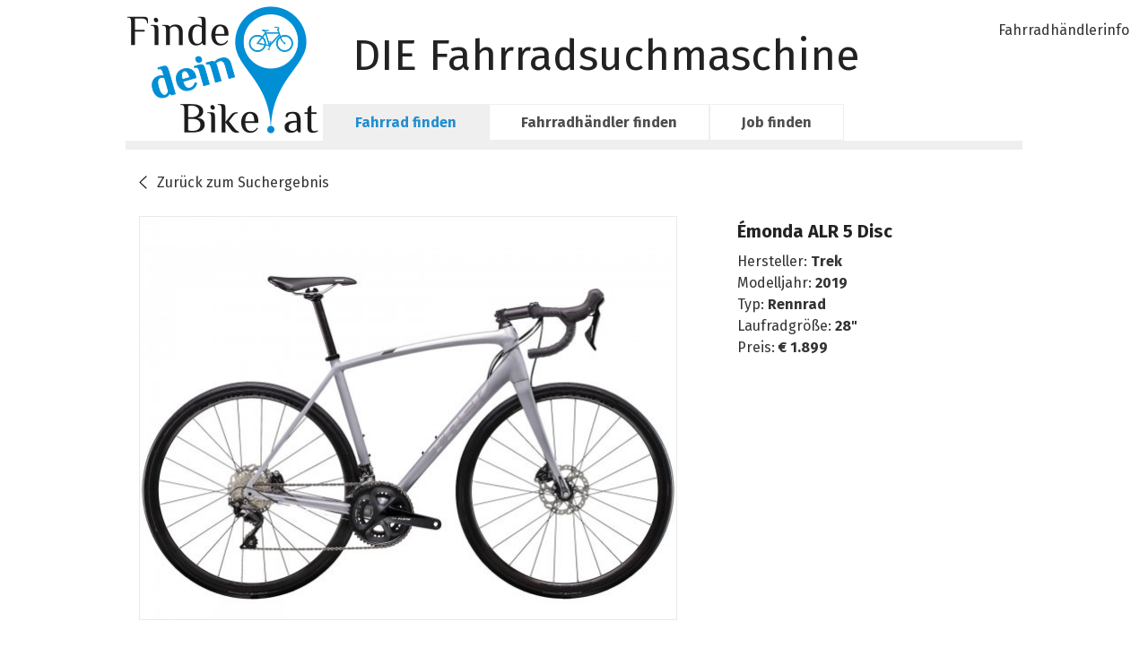

--- FILE ---
content_type: text/html; charset=UTF-8
request_url: http://www.findedeinbike.at/bike/Emonda-ALR-5-Disc
body_size: 5101
content:
<!DOCTYPE html>
<html lang="de">
<head>
    <meta charset="utf-8"/>    <meta name="viewport" content="width=device-width, initial-scale=1.0">
    <title>Trek Émonda ALR 5 Disc (2019)</title>
    <link href="/favicon.ico" type="image/x-icon" rel="icon"/><link href="/favicon.ico" type="image/x-icon" rel="shortcut icon"/>    <meta name="description" content="Auf findedeinbike,at dreht sich alles ums Fahrrad. Du suchst das Rennrad Émonda ALR 5 Disc von Trek in deiner Nähe? Bei RadAktiv in Graz ist dein Wunschrad sofort Verfügbar. Unsere Fahrradhändler bieten dir neben Beratung auch Fachkundiges Personal in der Werkstatt."/>
    <link rel="stylesheet" href="/css/base.css"/>    <link href='https://fonts.googleapis.com/css?family=Fira+Sans:400,700' rel='stylesheet' type='text/css'>

    <link rel="stylesheet" href="/css/standard.css"/>        <link rel="stylesheet" href="/css/findedeinbike.css"/>        <link rel="stylesheet" href="/css/mobile.css"/>
            
    <script type='text/javascript' src='//ajax.googleapis.com/ajax/libs/jquery/1.11.3/jquery.min.js'></script>
    <script>/*<![CDATA[*/
        window.jQuery||document.write('<script src="/js/jquery-1.11.3.min.js"><\/script>');
        /*]]>*/
    </script>
        <script type="application/ld+json">{"@context":"http:\/\/schema.org","@type":"Vehicle","name":"\u00c9monda ALR 5 Disc","modelDate":2019,"brand":{"@type":"Brand","name":"Trek"},"offers":[{"@type":"Offer","priceCurrency":"EUR","price":1899,"seller":{"@type":"BikeStore","name":"RadAktiv","priceRange":"\u20ac\u20ac\u20ac\u20ac","logo":"http:\/\/www.findedeinbike.at\/img\/cache\/shops\/400_400\/64.jpg","image":"http:\/\/www.findedeinbike.at\/img\/cache\/shops\/400_400\/64.jpg","telephone":"+43 316 23 21 01","address":{"@type":"PostalAddress","addressLocality":"Graz","postalCode":8020,"streetAddress":"Annenstra\u00dfe 50","addressCountry":"at"}}}],"image":"\/img\/cache\/bikes\/600_600\/478.jpg"}</script>
    </head>
<body>
    <div id="fb-root"></div>
    <script>(function(d, s, id) {
        var js, fjs = d.getElementsByTagName(s)[0];
        if (d.getElementById(id)) return;
        js = d.createElement(s); js.id = id;
        js.src = "//connect.facebook.net/de_DE/sdk.js#xfbml=1&version=v2.8";
        fjs.parentNode.insertBefore(js, fjs);
    }(document, 'script', 'facebook-jssdk'));</script>
<header>
    <div class="row">
        <div id="logo">
            <a href="/">
                <img src="/img/logo.at.png" alt="Finde dein Bike"/>                <img src="/img/pedalkraft_text.svg" alt="Finde dein Bike" class="logoTextImage"/>            </a>
                            <h1 class="text">DIE Fahrradsuchmaschine</h1>
                            </div>
            <div id="main-menu" class="clearfix">
                <ul class="clearfix">
                                <li><a href="/" class="active">Fahrrad finden</a></li>
                                                <li><a href="/shops">Fahrradhändler finden</a></li>
                <li><a href="/jobs">Job finden</a></li>
                            </ul>
        </div>
                <div id="top-links">
            <ul>
                <li><a href="/about">Fahrradhändlerinfo</a></li>
                            </ul>
                        <div style="position:absolute; top:38px">
                        <div class="fb-like" data-href="https://www.facebook.com/Finde-dein-Bikeat-483581091808392/" data-layout="button" data-action="like" data-show-faces="true" data-share="true"></div>
                                    </div>
        </div>
            </div>
</header>
    <div id="container">
        <div id="content">
            
            <div class="row">
                <div class="bike_details details view large-12 medium-12 columns">
    <div class="link_back"><a href="javascript:history.go(-1);">Zurück zum Suchergebnis</a></div>
    <div class="row">
        <div class="large-8 medium-6 columns image">
            <div class="image-inner">
            <img src="/img/cache/bikes/600_600/478.jpg" alt=""/>                                    </div>
        </div>
        <div class="large-4 medium-6 columns">
            <h1 class="bikeModelName">Émonda ALR 5 Disc </h1>
                        Hersteller: <b><a href="/?manufacturer=113" class="like_text">Trek</a></b><br />
            Modelljahr: <b><a href="/?year=2019" class="like_text">2019</a></b><br />
            Typ: <b><a href="/?bike_types%5B9%5D=1" class="like_text">Rennrad</a></b><br />
            Laufradgröße: <b><a href="/?wheel_size=28%22" class="like_text">28&quot;</a></b><br />
            Preis: <b>
                                    &euro;&nbsp;1.899                                </b><br />  
                <div class="description"></div>                
                                      
        </div>        
    </div>
</div>
<div class="status_bar columns">
    <div class="column medium-9"><h2>Lagernd bei 1 Händler(n):</h2></div>
    <div class="column medium-3 view"><div class="view_label"><span>Ansicht</span></div>
        <div class="view_icons">
            <a href="#view-tiles" class="view_icon active" id="view-tiles" rel="tiles" title="Kachelansicht"></a>
            <a href="#view-map" class="view_icon" id="view-map" rel="map" title="Kartenansicht"></a>        </div>
    </div>
</div>
<div class="bikes view large-12 medium-12 columns">
<div class="view_tab columns active" id="tab-tiles">
    <div class="tile_container">
<div class="overlay_container">
<a class="tile shop promo_tile" href="/shop/RadAktiv?bike=478">
<div>PREMIUM</div>
    <div class="image">
    <img src="/img/cache/shops/208_208/64.jpg" alt=""/>    </div>
    <div class="tile_shop_details">
        <h2>RadAktiv</h2>
        <div class="shop_meta">
            Annenstraße 50<br />
                            8020 Graz                        <div class="frame_types" title="Verfügbare Größen">
    <br />
    <div><b>Rahmentyp/Größe:</b></div>
    Herren    <b>58cm</b>    <br />
</div>
        </div>
    </div>
</a>
<div class="middle">
    <div class="text">Zum&nbsp;Shop</div>
</div>
</div>
</div></div>
<div class="view_tab columns " id="tab-map">
        <script src="https://maps.google.com/maps/api/js?key=AIzaSyAczN0xodecWfeF_lYVXKQgJLRqFOeU6QQ&sensor=false"></script>        <div id='map_canvas' style='width:; height:600px; '></div>
      <script>
        var markers = new Array();
        var markersIds = new Array();
        var geocoder = new google.maps.Geocoder();
        // **
        var openInfowindow;
        var infowindow = new google.maps.InfoWindow({
                  content: content
              });

        function geocodeAddress(address, action, map,markerId, markerTitle, markerIcon, markerShadow, windowText, showInfoWindow, draggableMarker) {
            geocoder.geocode( { 'address': address}, function(results, status) {
              if (status == google.maps.GeocoderStatus.OK) {
                if(action =='setCenter'){
                  setCenterMap(results[0].geometry.location);
                }
                if(action =='setMarker'){
                  //return results[0].geometry.location;
                  setMarker(map,markerId,results[0].geometry.location,markerTitle, markerIcon, markerShadow,windowText, showInfoWindow, draggableMarker);
                }
                if(action =='addPolyline'){
                  return results[0].geometry.location;
                }
              } else {
                alert('Geocode was not successful for the following reason: ' + status);
                return null;
              }
            });
        }
      var initialLocation;
        var browserSupportFlag =  new Boolean();
        var map_canvas;
        var myOptions = {
          zoom: 7,
          mapTypeId: google.maps.MapTypeId.ROADMAP
          

        };
        map_canvas = new google.maps.Map(document.getElementById('map_canvas'), myOptions);
    
      function setCenterMap(position){
    map_canvas.setCenter(position);
      }
    setCenterMap(new google.maps.LatLng(47.692579863862, 13.52598165625));
      function localize(){
            if(navigator.geolocation) { // Try W3C Geolocation method (Preferred)
                browserSupportFlag = true;
                navigator.geolocation.getCurrentPosition(function(position) {
                  initialLocation = new google.maps.LatLng(position.coords.latitude,position.coords.longitude);
                  map_canvas.setCenter(initialLocation);}, function() {
                  handleNoGeolocation(browserSupportFlag);
                });

            } else if (google.gears) { // Try Google Gears Geolocation
          browserSupportFlag = true;
          var geo = google.gears.factory.create('beta.geolocation');
          geo.getCurrentPosition(function(position) {
            initialLocation = new google.maps.LatLng(position.latitude,position.longitude);
            map_canvas.setCenter(initialLocation);}, function() {
                  handleNoGeolocation(browserSupportFlag);
                });
            } else {
                // Browser doesn't support Geolocation
                browserSupportFlag = false;
                handleNoGeolocation(browserSupportFlag);
            }
        }

        function handleNoGeolocation(errorFlag) {
            if (errorFlag == true) {
              initialLocation = noLocation;
              contentString = "Error: The Geolocation service failed.";
            } else {
              initialLocation = noLocation;
              contentString = "Error: Your browser doesn't support geolocation.";
            }
            map_canvas.setCenter(initialLocation);
            map_canvas.setZoom(3);
        }
      function setMarker(map, id, position, title, icon, shadow, content, showInfoWindow, draggableMarker){
        var index = markers.length;
        markersIds[markersIds.length] = id;
        markers[index] = new google.maps.Marker({
                position: position,
                map: map,
                icon: icon,
                shadow: shadow,
                draggable: draggableMarker,
                title:title
            });
           if(content != '' && showInfoWindow){
             //infowindow.setContent(content);
             
             //alert(content);
             // **
             google.maps.event.addListener(markers[index], 'click', function() {
             // **
             if (openInfowindow) {
                openInfowindow.close();
             }
            infowindow.setContent(content);
            infowindow.open(map,markers[index]);
            openInfowindow = infowindow;
              });
            }
            if (draggableMarker) {
              google.maps.event.addListener(markers[index], 'dragend', function(event) {
                updateCoordinatesDisplayed(id, event.latLng.lat(), event.latLng.lng());
              });
            }
         } 
        // Event that closes the Info Window with a click on the map
        google.maps.event.addListener(map_canvas, 'click', function() {
            infowindow.close();
        });
                
          // An input with an id of 'latitude_<id>' and 'longitude_<id>' will be set, only if it exist
          function updateCoordinatesDisplayed(markerId, latitude, longitude) {
            if (document.getElementById('latitude_' + markerId)) {
              document.getElementById('latitude_' + markerId).value = latitude;
            }
            if (document.getElementById('longitude_' + markerId)) {
              document.getElementById('longitude_' + markerId).value = longitude;
            }
          }
         
          // remove a marker from map
      function removeMarker(id){
	   var index = markersIds.indexOf(String(id));
	   if (index > -1) {
	   	markers[index].setMap(null);
	   	return true;
	   }
	   return false;
	    }
	    // add a marker back to map
	    function addMarker(id, map){
	   var index = markersIds.indexOf(String(id));
	   if (index > -1) {
	   	markers[index].setMap(map);
	   	return true;
	   }
	   return false;
	    }</script>                <script>setMarker(map_canvas,'1',new google.maps.LatLng(47.071411, 15.423515),'RadAktiv','http://www.findedeinbike.at/img/pin.png','https://google-maps-icons.googlecode.com/files/shadow.png','<div id=\"iw-container\"><div class=\"iw-content\"><a href=\"/shops/view/64?bike=478\"><img src=\"/img/cache/shops/100_100_c/64.jpg\" alt=\"\"/><h2>RadAktiv</h2><div class=\"shop_meta\">Annenstraße 50<br />8020 Graz</div></a></div></div></div>', true,false)</script>
    </div>
</div>
<script type="text/javascript">
    var center_set = 0;
$(".view_icon").click(function() {
    var rel = $(this).prop("rel");
    $('.view_tab').hide();
    $('#tab-'+rel).show();
    google.maps.event.trigger(map_canvas , 'resize');
    if (center_set==0) {
        setCenterMap(new google.maps.LatLng(47.692579863862, 13.52598165625));
        center_set = 1;
    }
    $('.view_icon').removeClass('active');
    $('#view-'+rel).addClass('active');
    return false;
});

// *
  // START INFOWINDOW CUSTOMIZE.
  // The google.maps.event.addListener() event expects
  // the creation of the infowindow HTML structure 'domready'
  // and before the opening of the infowindow, defined styles are applied.
  // *
  
  google.maps.event.addListener(infowindow, 'domready', function() {

    // Reference to the DIV that wraps the bottom of infowindow
    var iwOuter = $('.gm-style-iw');

    // Since this div is in a position prior to .gm-div style-iw.
    // We use jQuery and create a iwBackground variable,
    // and took advantage of the existing reference .gm-style-iw for the previous div with .prev().
    //
    var iwBackground = iwOuter.prev();

    // Removes background shadow DIV
    iwBackground.children(':nth-child(2)').css({'display' : 'none'}); //'background' : '#f00'}); //'display' : 'none'});

    // Removes white background DIV
    iwBackground.children(':nth-child(4)').css({'border' : '3px solid #008ED5'}); //'display' : 'none'});

    // Changes the desired tail shadow color.
    iwBackground.children(':nth-child(3)').find('div').children().css({'box-shadow': '#008ED5 0px 3px 6px', 'z-index' : '1', 'bottom' : '10px'});
});
</script>
            </div>
        </div>
    </div>
        <footer>
        <div class="row">
        <div class="columns">
            <div class="column medium-8 footer-info">
                Alle Preise inkl. 20% MWSt.                <br/>
                &copy; findedeinbike.at 2018 |
                <a href="/pages/impressum">Kontakt &amp; Impressum</a> |
                <a href="/pages/agb">AGB</a> |
                <a href="/pages/Datenschutzhinweis">Datenschutzhinweis</a>            </div>
            <div class="column medium-4 footer-login"><a href="/users/login" class="footer-login-link">Händlerlogin</a></div>
        </div>
        </div>
    </footer>
            <script src="/js/default.js"></script>
	<script>
	(function(i,s,o,g,r,a,m){i['GoogleAnalyticsObject']=r;i[r]=i[r]||function(){
	(i[r].q=i[r].q||[]).push(arguments)},i[r].l=1*new Date();a=s.createElement(o),
	m=s.getElementsByTagName(o)[0];a.async=1;a.src=g;m.parentNode.insertBefore(a,m)
	})(window,document,'script','//www.google-analytics.com/analytics.js','ga');

	ga('create', 'UA-70352007-1', 'auto');
	ga('send', 'pageview');
	</script>
    </body>
</html>


--- FILE ---
content_type: text/css
request_url: http://www.findedeinbike.at/css/findedeinbike.css
body_size: 155
content:
#main-menu {
    border-bottom: 10px solid #efefef;
    x_margin-top: 30px;
    text-align:center;
}

#main-menu ul {
    margin: 0 0 0 220px; /* 0 0 0 20px */
    padding: 0;
}

#main-menu li {
    float: left;
}

--- FILE ---
content_type: text/css
request_url: http://www.findedeinbike.at/css/mobile.css
body_size: 269
content:
@media only screen and (max-width: 40.063em) { /* Small */
    body {
        margin-bottom:130px;
    }
    #main-menu {
        margin: 42px 0 0px 0;
        border:0;
        border:1px solid #efefef; /*  */
    }
    #main-menu ul {
        margin:0;
    }
    #main-menu li {
        float:none;
    }
    #main-menu li a {
        x_padding:10px 25px;
        x_display:block;
    }
    #hide_filter_form_top.show {
        display:block;
    }
    .filter_form .price {
        margin-left:0;
    }
    .form_shops .map {
        margin-top:10px;
    }
}